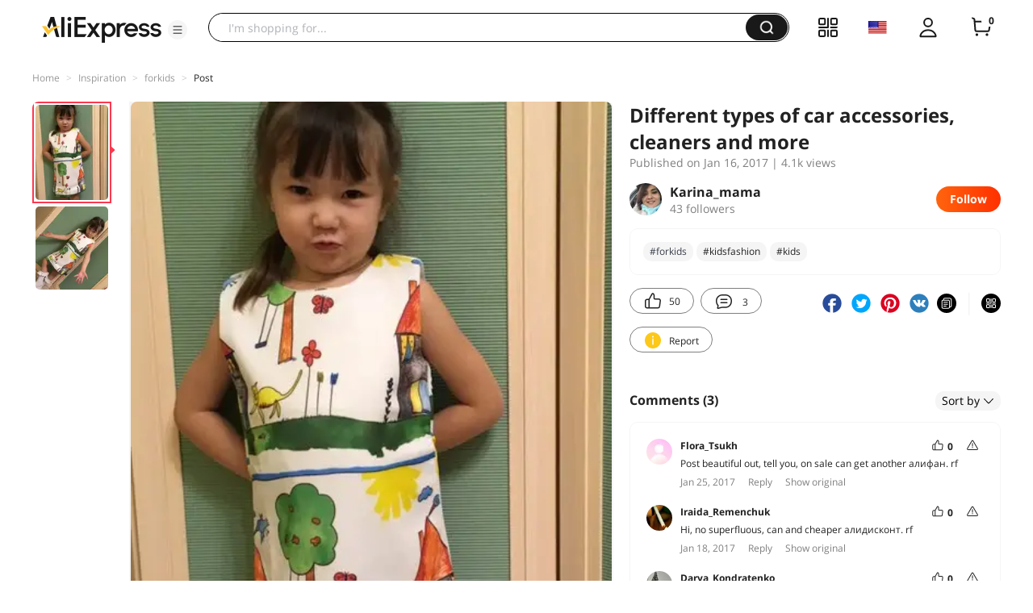

--- FILE ---
content_type: application/javascript
request_url: https://aplus.aliexpress.com/eg.js?t=1769014892305
body_size: -99
content:
window.goldlog=(window.goldlog||{});goldlog.Etag="bPT3ITYvyAkCAQMP7tFbmu9t";goldlog.stag=1;

--- FILE ---
content_type: application/javascript
request_url: https://aplus.aliexpress.com/eg.js?t=1769014889802
body_size: 75
content:
window.goldlog=(window.goldlog||{});goldlog.Etag="bPT3ITYvyAkCAQMP7tFbmu9t";goldlog.stag=2;